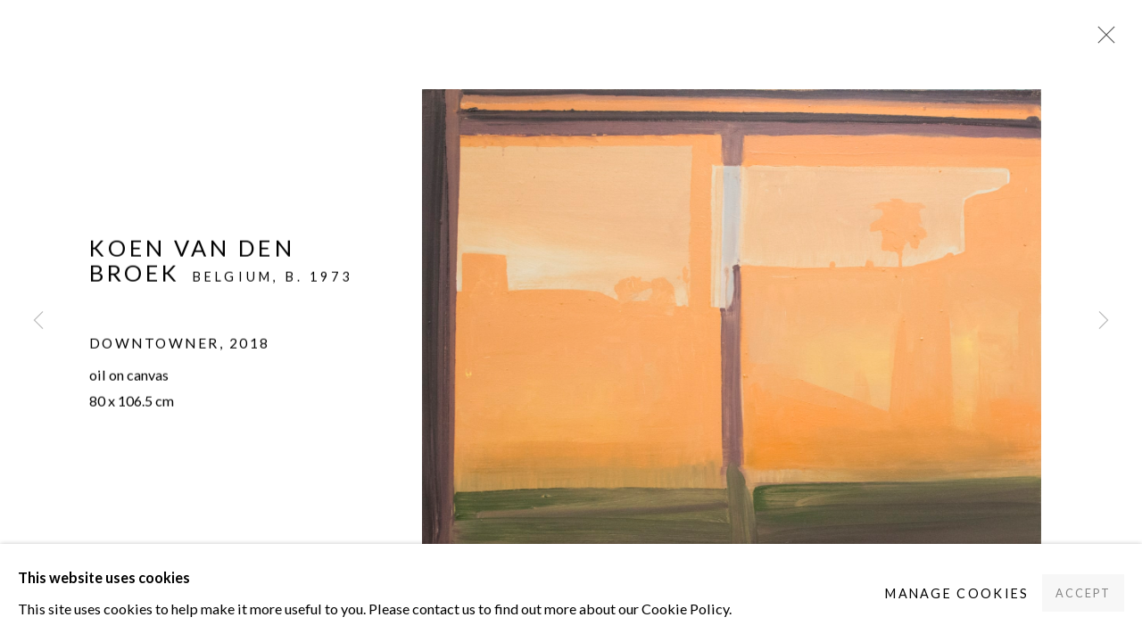

--- FILE ---
content_type: text/html; charset=utf-8
request_url: https://gallerybaton.com/exhibitions/65/works/artworks-10800-koen-van-den-broek-downtowner-2018/
body_size: 7755
content:



                        
    <!DOCTYPE html>
    <!-- Site by Artlogic - https://artlogic.net -->
    <html lang="en">
        <head>
            <meta charset="utf-8">
            <title>Koen van den Broek, Downtowner, 2018 | Gallery Baton</title>
        <meta property="og:site_name" content="Gallery Baton" />
        <meta property="og:title" content="Koen van den Broek, Downtowner, 2018" />
        <meta property="og:description" content="Koen van den Broek Downtowner, 2018 oil on canvas 80 x 106.5 cm" />
        <meta property="og:image" content="https://artlogic-res.cloudinary.com/w_1600,h_1600,c_limit,f_auto,fl_lossy,q_auto/artlogicstorage/gallerybaton/images/view/1b0d635e185baaf876b613233a8125f3j/gallerybaton-koen-van-den-broek-downtowner-2018.jpg" />
        <meta property="og:image:width" content="1600" />
        <meta property="og:image:height" content="1600" />
        <meta property="twitter:card" content="summary_large_image">
        <meta property="twitter:url" content="https://gallerybaton.com/exhibitions/65/works/artworks-10800-koen-van-den-broek-downtowner-2018/">
        <meta property="twitter:title" content="Koen van den Broek, Downtowner, 2018">
        <meta property="twitter:description" content="Koen van den Broek Downtowner, 2018 oil on canvas 80 x 106.5 cm">
        <meta property="twitter:text:description" content="Koen van den Broek Downtowner, 2018 oil on canvas 80 x 106.5 cm">
        <meta property="twitter:image" content="https://artlogic-res.cloudinary.com/w_1600,h_1600,c_limit,f_auto,fl_lossy,q_auto/artlogicstorage/gallerybaton/images/view/1b0d635e185baaf876b613233a8125f3j/gallerybaton-koen-van-den-broek-downtowner-2018.jpg">
        <link rel="canonical" href="https://gallerybaton.com/artworks/10800-koen-van-den-broek-downtowner-2018/" />
        <meta name="google" content="notranslate" />
            <meta name="description" content="Koen van den Broek Downtowner, 2018 oil on canvas 80 x 106.5 cm" />
            <meta name="publication_date" content="2021-02-18 06:40:57" />
            <meta name="generator" content="Artlogic CMS - https://artlogic.net" />
            
            <meta name="accessibility_version" content="1.1"/>
            
            
                <meta name="viewport" content="width=device-width, minimum-scale=0.5, initial-scale=1.0" />

            

<link rel="icon" href="/usr/images/preferences/1630038789.ico" type="image/x-icon" />
<link rel="shortcut icon" href="/usr/images/preferences/1630038789.ico" type="image/x-icon" />

<meta name="application-name" content="Gallery Baton"/>
<meta name="msapplication-TileColor" content="#ffffff"/>
            
            <link rel="alternate" hreflang="en" href="https://gallerybaton.com/exhibitions/65/works/artworks-10800-koen-van-den-broek-downtowner-2018/" />
<link rel="alternate" hreflang="ko" href="https://gallerybaton.com/ko/exhibitions/65/works/artworks-10800-koen-van-den-broek-downtowner-2018/" />
            
                <link rel="stylesheet" media="print" href="/lib/g/2.0/styles/print.css">
                <link rel="stylesheet" media="print" href="/styles/print.css">

            <script>
            (window.Promise && window.Array.prototype.find) || document.write('<script src="/lib/js/polyfill/polyfill_es6.min.js"><\/script>');
            </script>


            
		<link data-context="helper" rel="stylesheet" type="text/css" href="/lib/webfonts/font-awesome/font-awesome-4.6.3/css/font-awesome.min.css?c=27042050002205&g=a7412f1b221c628ca330241f81d52e57"/>
		<link data-context="helper" rel="stylesheet" type="text/css" href="/lib/archimedes/styles/archimedes-frontend-core.css?c=27042050002205&g=a7412f1b221c628ca330241f81d52e57"/>
		<link data-context="helper" rel="stylesheet" type="text/css" href="/lib/archimedes/styles/accessibility.css?c=27042050002205&g=a7412f1b221c628ca330241f81d52e57"/>
		<link data-context="helper" rel="stylesheet" type="text/css" href="/lib/jquery/1.12.4/plugins/jquery.archimedes-frontend-core-plugins-0.1.css?c=27042050002205&g=a7412f1b221c628ca330241f81d52e57"/>
		<link data-context="helper" rel="stylesheet" type="text/css" href="/lib/jquery/1.12.4/plugins/fancybox-2.1.3/jquery.fancybox.css?c=27042050002205&g=a7412f1b221c628ca330241f81d52e57"/>
		<link data-context="helper" rel="stylesheet" type="text/css" href="/lib/jquery/1.12.4/plugins/fancybox-2.1.3/jquery.fancybox.artlogic.css?c=27042050002205&g=a7412f1b221c628ca330241f81d52e57"/>
		<link data-context="helper" rel="stylesheet" type="text/css" href="/lib/jquery/1.12.4/plugins/slick-1.8.1/slick.css?c=27042050002205&g=a7412f1b221c628ca330241f81d52e57"/>
		<link data-context="helper" rel="stylesheet" type="text/css" href="/lib/jquery/plugins/roomview/1.0/jquery.roomview.1.0.css?c=27042050002205&g=a7412f1b221c628ca330241f81d52e57"/>
		<link data-context="helper" rel="stylesheet" type="text/css" href="/lib/jquery/plugins/pageload/1.1/jquery.pageload.1.1.css?c=27042050002205&g=a7412f1b221c628ca330241f81d52e57"/>
		<link data-context="helper" rel="stylesheet" type="text/css" href="/core/dynamic_base.css?c=27042050002205&g=a7412f1b221c628ca330241f81d52e57"/>
		<link data-context="helper" rel="stylesheet" type="text/css" href="/core/dynamic_main.css?c=27042050002205&g=a7412f1b221c628ca330241f81d52e57"/>
		<link data-context="helper" rel="stylesheet" type="text/css" href="/core/user_custom.css?c=27042050002205&g=a7412f1b221c628ca330241f81d52e57"/>
		<link data-context="helper" rel="stylesheet" type="text/css" href="/core/dynamic_responsive.css?c=27042050002205&g=a7412f1b221c628ca330241f81d52e57"/>
		<link data-context="helper" rel="stylesheet" type="text/css" href="/lib/webfonts/artlogic-site-icons/artlogic-site-icons-1.0/artlogic-site-icons.css?c=27042050002205&g=a7412f1b221c628ca330241f81d52e57"/>
		<link data-context="helper" rel="stylesheet" type="text/css" href="/lib/jquery/plugins/plyr/3.5.10/plyr.css?c=27042050002205&g=a7412f1b221c628ca330241f81d52e57"/>
		<link data-context="helper" rel="stylesheet" type="text/css" href="/lib/styles/fouc_prevention.css?c=27042050002205&g=a7412f1b221c628ca330241f81d52e57"/>
<!-- add crtical css to improve performance -->
		<script data-context="helper"  src="/lib/jquery/1.12.4/jquery-1.12.4.min.js?c=27042050002205&g=a7412f1b221c628ca330241f81d52e57"></script>
		<script data-context="helper" defer src="/lib/g/2.0/scripts/webpack_import_helpers.js?c=27042050002205&g=a7412f1b221c628ca330241f81d52e57"></script>
		<script data-context="helper" defer src="/lib/jquery/1.12.4/plugins/jquery.browser.min.js?c=27042050002205&g=a7412f1b221c628ca330241f81d52e57"></script>
		<script data-context="helper" defer src="/lib/jquery/1.12.4/plugins/jquery.easing.min.js?c=27042050002205&g=a7412f1b221c628ca330241f81d52e57"></script>
		<script data-context="helper" defer src="/lib/jquery/1.12.4/plugins/jquery.archimedes-frontend-core-plugins-0.1.js?c=27042050002205&g=a7412f1b221c628ca330241f81d52e57"></script>
		<script data-context="helper" defer src="/lib/jquery/1.12.4/plugins/jquery.fitvids.js?c=27042050002205&g=a7412f1b221c628ca330241f81d52e57"></script>
		<script data-context="helper" defer src="/core/dynamic.js?c=27042050002205&g=a7412f1b221c628ca330241f81d52e57"></script>
		<script data-context="helper" defer src="/lib/archimedes/scripts/archimedes-frontend-core.js?c=27042050002205&g=a7412f1b221c628ca330241f81d52e57"></script>
		<script data-context="helper" defer src="/lib/archimedes/scripts/archimedes-frontend-modules.js?c=27042050002205&g=a7412f1b221c628ca330241f81d52e57"></script>
		<script data-context="helper" type="module"  traceurOptions="--async-functions" src="/lib/g/2.0/scripts/galleries_js_loader__mjs.js?c=27042050002205&g=a7412f1b221c628ca330241f81d52e57"></script>
		<script data-context="helper" defer src="/lib/g/2.0/scripts/feature_panels.js?c=27042050002205&g=a7412f1b221c628ca330241f81d52e57"></script>
		<script data-context="helper" defer src="/lib/g/themes/aspect/2.0/scripts/script.js?c=27042050002205&g=a7412f1b221c628ca330241f81d52e57"></script>
		<script data-context="helper" defer src="/lib/archimedes/scripts/recaptcha.js?c=27042050002205&g=a7412f1b221c628ca330241f81d52e57"></script>
            
            

            
                


    <script>
        function get_cookie_preference(category) {
            result = false;
            try {
                var cookie_preferences = localStorage.getItem('cookie_preferences') || "";
                if (cookie_preferences) {
                    cookie_preferences = JSON.parse(cookie_preferences);
                    if (cookie_preferences.date) {
                        var expires_on = new Date(cookie_preferences.date);
                        expires_on.setDate(expires_on.getDate() + 365);
                        console.log('cookie preferences expire on', expires_on.toISOString());
                        var valid = expires_on > new Date();
                        if (valid && cookie_preferences.hasOwnProperty(category) && cookie_preferences[category]) {
                            result = true;
                        }
                    }
                }
            }
            catch(e) {
                console.warn('get_cookie_preference() failed');
                return result;
            }
            return result;
        }

        window.google_analytics_init = function(page){
            var collectConsent = true;
            var useConsentMode = false;
            var analyticsProperties = ['UA-168126417-17'];
            var analyticsCookieType = 'statistics';
            var disableGa = false;
            var sendToArtlogic = true;
            var artlogicProperties = {
                'UA': 'UA-157296318-1',
                'GA': 'G-GLQ6WNJKR5',
            };

            analyticsProperties = analyticsProperties.concat(Object.values(artlogicProperties));

            var uaAnalyticsProperties = analyticsProperties.filter((p) => p.startsWith('UA-'));
            var ga4AnalyticsProperties = analyticsProperties.filter((p) => p.startsWith('G-')).concat(analyticsProperties.filter((p) => p.startsWith('AW-')));

            if (collectConsent) {
                disableGa = !get_cookie_preference(analyticsCookieType);

                for (var i=0; i < analyticsProperties.length; i++){
                    var key = 'ga-disable-' + analyticsProperties[i];

                    window[key] = disableGa;
                }

                if (disableGa) {
                    if (document.cookie.length) {
                        var cookieList = document.cookie.split(/; */);

                        for (var i=0; i < cookieList.length; i++) {
                            var splitCookie = cookieList[i].split('='); //this.split('=');

                            if (splitCookie[0].indexOf('_ga') == 0 || splitCookie[0].indexOf('_gid') == 0 || splitCookie[0].indexOf('__utm') == 0) {
                                //h.deleteCookie(splitCookie[0]);
                                var domain = location.hostname;
                                var cookie_name = splitCookie[0];
                                document.cookie =
                                    cookie_name + "=" + ";path=/;domain="+domain+";expires=Thu, 01 Jan 1970 00:00:01 GMT";
                                // now delete the version without a subdomain
                                domain = domain.split('.');
                                domain.shift();
                                domain = domain.join('.');
                                document.cookie =
                                    cookie_name + "=" + ";path=/;domain="+domain+";expires=Thu, 01 Jan 1970 00:00:01 GMT";
                            }
                        }
                    }
                }
            }

            if (uaAnalyticsProperties.length) {
                (function(i,s,o,g,r,a,m){i['GoogleAnalyticsObject']=r;i[r]=i[r]||function(){
                (i[r].q=i[r].q||[]).push(arguments)},i[r].l=1*new Date();a=s.createElement(o),
                m=s.getElementsByTagName(o)[0];a.async=1;a.src=g;m.parentNode.insertBefore(a,m)
                })(window,document,'script','//www.google-analytics.com/analytics.js','ga');


                if (!disableGa) {
                    var anonymizeIps = false;

                    for (var i=0; i < uaAnalyticsProperties.length; i++) {
                        var propertyKey = '';

                        if (i > 0) {
                            propertyKey = 'tracker' + String(i + 1);
                        }

                        var createArgs = [
                            'create',
                            uaAnalyticsProperties[i],
                            'auto',
                        ];

                        if (propertyKey) {
                            createArgs.push({'name': propertyKey});
                        }

                        ga.apply(null, createArgs);

                        if (anonymizeIps) {
                            ga('set', 'anonymizeIp', true);
                        }

                        var pageViewArgs = [
                            propertyKey ? propertyKey + '.send' : 'send',
                            'pageview'
                        ]

                        if (page) {
                            pageViewArgs.push(page)
                        }

                        ga.apply(null, pageViewArgs);
                    }

                    if (sendToArtlogic) {
                        ga('create', 'UA-157296318-1', 'auto', {'name': 'artlogic_tracker'});

                        if (anonymizeIps) {
                            ga('set', 'anonymizeIp', true);
                        }

                        var pageViewArgs = [
                            'artlogic_tracker.send',
                            'pageview'
                        ]

                        if (page) {
                            pageViewArgs.push(page)
                        }

                        ga.apply(null, pageViewArgs);
                    }
                }
            }

            if (ga4AnalyticsProperties.length) {
                if (!disableGa || useConsentMode) {
                    (function(d, script) {
                        script = d.createElement('script');
                        script.type = 'text/javascript';
                        script.async = true;
                        script.src = 'https://www.googletagmanager.com/gtag/js?id=' + ga4AnalyticsProperties[0];
                        d.getElementsByTagName('head')[0].appendChild(script);
                    }(document));

                    window.dataLayer = window.dataLayer || [];
                    window.gtag = function (){dataLayer.push(arguments);}
                    window.gtag('js', new Date());

                    if (useConsentMode) {
                        gtag('consent', 'default', {
                            'ad_storage': 'denied',
                            'analytics_storage': 'denied',
                            'functionality_storage': 'denied',
                            'personalization_storage': 'denied',
                            'security': 'denied',
                        });

                        if (disableGa) {
                            // If this has previously been granted, it will need set back to denied (ie on cookie change)
                            gtag('consent', 'update', {
                                'analytics_storage': 'denied',
                            });
                        } else {
                            gtag('consent', 'update', {
                                'analytics_storage': 'granted',
                            });
                        }
                    }

                    for (var i=0; i < ga4AnalyticsProperties.length; i++) {
                        window.gtag('config', ga4AnalyticsProperties[i]);
                    }

                }
            }
        }

        var waitForPageLoad = true;

        if (waitForPageLoad) {
            window.addEventListener('load', function() {
                window.google_analytics_init();
                window.archimedes.archimedes_core.analytics.init();
            });
        } else {
            window.google_analytics_init();
        }
    </script>

            
            
            
            <noscript> 
                <style>
                    body {
                        opacity: 1 !important;
                    }
                </style>
            </noscript>
        </head>
        
        
        
        <body class="section-exhibitions page-exhibitions site-responsive responsive-top-size-1023 responsive-nav-slide-nav responsive-nav-side-position-fullscreen responsive-layout-forced-lists responsive-layout-forced-image-lists responsive-layout-forced-tile-lists analytics-track-all-links site-lib-version-2-0 scroll_sub_nav_enabled responsive_src_image_sizing hero_heading_title_position_overlay page-param-works page-param-65 page-param-id-65 page-param-artworks-10800-koen-van-den-broek-downtowner-2018 page-param-type-section page-param-type-exhibition_id page-param-type-object_id  layout-fixed-header site-type-template pageload-splash-pause pageload-ajax-navigation-active layout-animation-enabled layout-lazyload-enabled prevent_user_image_save" data-viewport-width="1024" data-site-name="artlogicwebsite0072" data-connected-db-name="gallerybaton" data-pathname="/exhibitions/65/works/artworks-10800-koen-van-den-broek-downtowner-2018/"
    style="opacity: 0;"

>
            <script>document.getElementsByTagName('body')[0].className+=' browser-js-enabled';</script>
            


            
            






        <div id="responsive_slide_nav_content_wrapper">

    <div id="container">

        
    


    <div class="header-fixed-wrapper header-fixed-wrapper-no-follow">
    <header id="header" class="clearwithin header_fixed header_fixed_no_follow header_transparent header_hide_border   header_layout_left">
        <div class="inner clearwithin">

            


<div id="logo" class=" user-custom-logo-image auto_brightness_disabled"><a href="/">Gallery Baton</a><span class="logo-variant-light"></span><span class="logo-variant-dark"></span></div>


            
                <div id="skiplink-container">
                    <div>
                        <a href="#main_content" class="skiplink">Skip to main content</a>
                    </div>
                </div>
            
        
            <div class="header-ui-wrapper">

                    <div id="responsive_slide_nav_wrapper" class="mobile_menu_align_center" data-nav-items-animation-delay>
                        <div id="responsive_slide_nav_wrapper_inner" data-responsive-top-size=1023>
                        
                            <nav id="top_nav" aria-label="Main site" class="navigation noprint clearwithin">
                                
<div id="top_nav_reveal" class="hidden"><ul><li><a href="#" role="button" aria-label="Close">Menu</a></li></ul></div>

        <ul class="topnav">
		<li class="topnav-filepath-artists topnav-label-artists topnav-id-25"><a href="/artists/" aria-label="Link to Gallery Baton Artists page">Artists</a></li>
		<li class="topnav-filepath-exhibitions topnav-label-exhibitions topnav-id-30 active"><a href="/exhibitions/" aria-label="Link to Gallery Baton Exhibitions page (current nav item)">Exhibitions</a></li>
		<li class="topnav-filepath-art-fairs topnav-label-fairs topnav-id-28"><a href="/art-fairs/" aria-label="Link to Gallery Baton Fairs page">Fairs</a></li>
		<li class="topnav-filepath-news topnav-label-news topnav-id-29"><a href="/news/" aria-label="Link to Gallery Baton News page">News</a></li>
		<li class="topnav-filepath-projects topnav-label-projects topnav-id-23"><a href="/projects/" aria-label="Link to Gallery Baton Projects page">Projects</a></li>
		<li class="topnav-filepath-contact topnav-label-about topnav-id-20 last"><a href="/contact/" aria-label="Link to Gallery Baton About page">About</a></li>
	</ul>


                                
                                

    <div id="topnav_translations" class="navigation noprint clearwithin">
        <ul>
            
            <li  class="lang_nav_en active"  data-language="en"><a aria-label="Translate site to EN (English)" href="/exhibitions/65/works/artworks-10800-koen-van-den-broek-downtowner-2018/" class="no_proxy_dir_rewrite">EN</a></li>
                
                <li  class="lang_nav_ko "   data-language="en"><a aria-label="Translate site to KO (Korean)" href="/ko/exhibitions/65/works/artworks-10800-koen-van-den-broek-downtowner-2018/" class="no_proxy_dir_rewrite">KO</a></li>
        </ul>
    </div>


                                
                                    <div id="topnav_search" class="header_quick_search noprint">
                                        <form method="get" action="/search/" id="topnav_search_form">
                                            <input id="topnav_search_field" type="text" class="header_quicksearch_field inputField" aria-label="Search" data-default-value="Search" value="" name="search" />
                                                <a href="javascript:void(0)" id="topnav_search_btn" class="header_quicksearch_btn link" aria-label="Submit search" role="button"><i class="quicksearch-icon"></i></a>
                                            <input type="submit" class="nojsSubmit" aria-label="Submit search" value="Go" style="display: none;" />
                                        </form>
                                    </div>
                            </nav>
                        
                        </div>
                    </div>
                

                <div class="header-icons-wrapper ">
                    
                    
                        <div id="header_quick_search" class="header_quick_search noprint header_quick_search_reveal">
                            <form method="get" action="/search/" id="header_quicksearch_form">
                                <input id="header_quicksearch_field" type="text" class="header_quicksearch_field inputField" aria-label="Submit" data-default-value="Search" value="" name="search" placeholder="Search" />
                                <a href="javascript:void(0)" id="header_quicksearch_btn" class="header_quicksearch_btn link" aria-label="Submit search"><i class="quicksearch-icon"></i></a>
                                <input type="submit" class="nojsSubmit" value="Go" aria-label="Submit search" style="display: none;" />
                            </form>
                        </div>


                    
     
                        <div id="slide_nav_reveal" tabindex="0" role="button">Menu</div>
                </div>
                
                

                

    <div id="translations_nav" class="navigation noprint clearwithin">
        <ul>
            
            <li  class="lang_nav_en active"  data-language="en"><a aria-label="Translate site to EN (English)" href="/exhibitions/65/works/artworks-10800-koen-van-den-broek-downtowner-2018/" class="no_proxy_dir_rewrite">EN</a></li>
                
                <li  class="lang_nav_ko "   data-language="en"><a aria-label="Translate site to KO (Korean)" href="/ko/exhibitions/65/works/artworks-10800-koen-van-den-broek-downtowner-2018/" class="no_proxy_dir_rewrite">KO</a></li>
        </ul>
    </div>


                

                
            </div>
        </div>
        



    </header>
    </div>



        
            





        <div id="main_content" role="main" class="clearwithin">
            <!--contentstart-->
            










    <div class="exhibition">
        






<div class="subsection-exhibition-detail-page subsection-wrapper-works-object record-content-selected-artists record-content-has-section-installation_shots record-content-has-section-works record-content-has-section-press_release record-content-has-section-press_release_text record-content-has-section-artist_page  " 
     data-search-record-type="exhibitions" data-search-record-id="65">


    


        <div class="exhibition-header heading_wrapper clearwithin ">
            
        <a href="/exhibitions/65-koen-van-den-broek-a-glowing-day/" >
                <h1 class="has_subtitle"><span class="h1_heading">Koen van den Broek</span><span class="separator">: </span> <span class="h1_subtitle">A Glowing Day</span></h1>
            </a>

            
            
                <div id="exhibition-status-past" class="hidden">
                    Past exhibition
                </div>

                <div class="subtitle has_subnav">

                    <span class="subtitle_date">20 March - 4 May 2018</span>


                </div>

                





                






        </div>


    


    <div id="content" class="content_alt clearwithin">



                    

    <div class="subsection-works">
                

                    










<div class="artwork_detail_wrapper site-popup-enabled-content"
     data-pageload-popup-fallback-close-path="/exhibitions/65/works/">

    <div id="image_gallery" 
         class="clearwithin record-layout-standard artwork image_gallery_has_caption" 
         
         data-search-record-type="artworks" data-search-record-id="10800"
    >

            <div class="draginner">
            <div id="image_container_wrapper">
        
        <div id="image_container"
             class=" "
             data-record-type="artwork">


                    
                        

                            
                            <div class="item">
                                <span class="image" data-width="3296" data-height="2471">

                                    <img src="[data-uri]"

                                         data-src="https://artlogic-res.cloudinary.com/w_1600,h_1600,c_limit,f_auto,fl_lossy,q_auto/artlogicstorage/gallerybaton/images/view/1b0d635e185baaf876b613233a8125f3j/gallerybaton-koen-van-den-broek-downtowner-2018.jpg"

                                         alt="Koen van den Broek, Downtowner, 2018"

                                         class=""
                                         />

                                    </span>

                            </span>
                            </div>


        </div>
            </div>

        <div id="content_module" class="clearwithin">

                <div class="artwork_details_wrapper clearwithin  ">



                    

                        <h1 class="artist">
                                <a href="/artists/37-koen-van-den-broek/">Koen van den Broek</a>
                                <span id="artist_years"><span class="nationality">Belgium, </span>b. 1973</span>
                        </h1>


                            <div class="subtitle">
                                <span class="title">Downtowner</span><span class="comma">, </span><span class="year">2018</span>
                            </div>


                                    <div class="detail_view_module detail_view_module_artwork_caption prose">
                                        <div class="medium">oil on canvas</div><div class="dimensions">80 x 106.5 cm</div>
                                    </div>

















                    <!--excludeindexstart-->
                    <div class="clear"></div>
                    


                    <div class="visualisation-tools horizontal-view">




                    </div>
                    <!--excludeindexend-->



                        



                <div id="artwork_description_2" class="hidden" tabindex=-1>
                    <div class="detail_view_module prose">
                    </div>





                </div>



























                            <!--excludeindexstart-->

                            





                        
        <div class="page_stats pagination_controls" id="page_stats_0">
            <div class="ps_links">
                    <div class="ps_item pagination_controls_prev"><a href="/exhibitions/65/works/artworks-10790-koen-van-den-broek-breugel-landscape-2017/"
                                                                     class="ps_link ps_previous focustrap-ignore">Previous</a>
                    </div>
                <div class="ps_item sep">|</div>
                    <div class="ps_item pagination_controls_next"><a href="/exhibitions/65/works/artworks-10797-koen-van-den-broek-rear-window-2017/"
                                                                     class="ps_link ps_next focustrap-ignore">Next</a>
                    </div>
            </div>
            <div class="ps_pages">
                <div class="ps_pages_indented">
                    <div class="ps_page_number">10&nbsp;</div>
                    <div class="left">of
                        &nbsp;12</div>
                </div>
            </div>
            <div class="clear"></div>
        </div>


                            <!--excludeindexend-->



                </div>
        </div>



        
    

            </div>
            <div class="draginner_loader loader_basic"></div>
</div>






    </div>




        


        
            <div class="back_to_link">
                <div class="divider inner"></div>
                <div class="link"><a href="/exhibitions/">Back to exhibitions</a></div>
            </div>

        


    </div>

    


</div>


    </div>


            <!--contentend-->
        </div>

        


            
                

























<div id="footer" role="contentinfo" class=" advanced_footer">
    <div class="inner">
                <div class="advanced_footer_item clearwithin">
                    
        <div id="contact_info">
                <p> </p>
<p> </p>
        </div>

                </div>
            
            <div class="advanced_footer_item advanced_footer_item_1">
                <p>GALLERY BATON</p>
            </div>
            <div class="advanced_footer_item advanced_footer_item_2">
                <p>116, Dokseodang-ro, Yongsan-gu, Seoul, Korea (04420)</p>
<p>Opening Hours: Tue - Sat, 10am - 6pm</p>
            </div>
            <div class="advanced_footer_item advanced_footer_item_3">
                <p>T +82 2 597 5701  F +82 2 597 5705</p>
<p>info@gallerybaton.com</p>
            </div>

            
    
        <div id="social_links" class="clearwithin">
            <div id="facebook" class="social_links_item"><a href="https://www.facebook.com/gallerybatonofficial" class=""><span class="social_media_icon facebook"></span>Facebook<span class="screen-reader-only">, opens in a new tab.</span></a></div><div id="youtube" class="social_links_item"><a href="https://www.youtube.com/channel/UCVaTlnfiWtX65k_1l23pRlw" class=""><span class="social_media_icon youtube"></span>Youtube<span class="screen-reader-only">, opens in a new tab.</span></a></div><div id="instagram" class="social_links_item"><a href="https://www.instagram.com/gallerybaton" class=""><span class="social_media_icon instagram"></span>Instagram<span class="screen-reader-only">, opens in a new tab.</span></a></div><div id="mailinglist" class="social_links_item"><a href="/mailing-list/" class=""><span class="social_media_icon mailinglist"></span>Join the mailing list</a></div>
        </div>

            <div class="clear"></div>
            
    <div class="copyright">
            
    <div class="small-links-container">
            <div class="privacy-policy"><a href="/privacy-policy/">Privacy Policy</a></div>
            <div class="cookie_notification_preferences"><a href="javascript:void(0)" role="button" class="link-no-ajax">Manage cookies</a></div>



    </div>

        <div id="copyright" class="noprint">
            <div class="copyright-text">
                    Copyright © 2026 Gallery Baton.
            </div>
                
        
        <div id="artlogic" class="noprint"><a href="https://artlogic.net/" target="_blank" rel="noopener noreferrer">
                Site by Artlogic
        </a></div>

        </div>
        
    </div>

        <div class="clear"></div>
    </div>
</div>
        <div class="clear"></div>

            <div id="cookie_notification" role="region" aria-label="Cookie banner" data-mode="consent" data-cookie-notification-settings="">
    <div class="inner">
        <div id="cookie_notification_message" class="prose">
                <p><strong>This website uses cookies</strong><br>This site uses cookies to help make it more useful to you. Please contact us to find out more about our Cookie Policy.</p>
        </div>
        <div id="cookie_notification_preferences" class="link"><a href="javascript:;" role="button">Manage cookies</a></div>
        <div id="cookie_notification_accept" class="button"><a href="javascript:;" role="button">Accept</a></div>

    </div>
</div>
    <div id="manage_cookie_preferences_popup_container">
        <div id="manage_cookie_preferences_popup_overlay"></div>
        <div id="manage_cookie_preferences_popup_inner">
            <div id="manage_cookie_preferences_popup_box" role="dialog" aria-modal="true" aria-label="Cookie preferences">
                <div id="manage_cookie_preferences_close_popup_link" class="close">
                    <a href="javascript:;" role="button" aria-label="close">
                        <svg width="20px" height="20px" viewBox="0 0 488 488" version="1.1" xmlns="http://www.w3.org/2000/svg" xmlns:xlink="http://www.w3.org/1999/xlink" aria-hidden="true">
                            <g id="Page-1" stroke="none" stroke-width="1" fill="none" fill-rule="evenodd">
                                <g id="close" fill="#5D5D5D" fill-rule="nonzero">
                                    <polygon id="Path" points="488 468 468 488 244 264 20 488 0 468 224 244 0 20 20 0 244 224 468 0 488 20 264 244"></polygon>
                                </g>
                            </g>
                        </svg>
                    </a>
                </div>
                <h2>Cookie preferences</h2>
                    <p>Check the boxes for the cookie categories you allow our site to use</p>
                
                <div id="manage_cookie_preferences_form_wrapper">
                    <div class="form form_style_simplified">

                        <form id="cookie_preferences_form">
                            <fieldset>
                                <legend class="visually-hidden">Cookie options</legend>
                                <div>
                                    <label><input type="checkbox" name="essential" disabled checked value="1"> Strictly necessary</label>
                                    <div class="note">Required for the website to function and cannot be disabled.</div>
                                </div>
                                <div>
                                    <label><input type="checkbox" name="functionality"  value="1"> Preferences and functionality</label>
                                    <div class="note">Improve your experience on the website by storing choices you make about how it should function.</div>
                                </div>
                                <div>
                                    <label><input type="checkbox" name="statistics"  value="1"> Statistics</label>
                                    <div class="note">Allow us to collect anonymous usage data in order to improve the experience on our website.</div>
                                </div>
                                <div>
                                    <label><input type="checkbox" name="marketing"  value="1"> Marketing</label>
                                    <div class="note">Allow us to identify our visitors so that we can offer personalised, targeted marketing.</div>
                                </div>
                            </fieldset>
                            
                            <div class="button">
                                <a href="javascript:;" id="cookie_preferences_form_submit" role="button">Save preferences</a>
                            </div>
                        </form>

                    </div>
                </div>
            </div>
        </div>
    </div>

        






    </div>

        </div>




            
            
                





            
            
        <!-- sentry-verification-string -->
    <!--  -->
</body>
    </html>




--- FILE ---
content_type: text/css; charset=utf-8
request_url: https://gallerybaton.com/core/dynamic_base.css?c=27042050002205&g=a7412f1b221c628ca330241f81d52e57
body_size: 96
content:



    
	/* Gallery core base.css */

	@import url(/lib/g/2.0/styles/base.css?c=27042050002205&g=a7412f1b221c628ca330241f81d52e57);


	/* Theme base.css (gallery template websites) */

	@import url(/lib/g/themes/aspect/2.0/styles/base.css?c=27042050002205&g=a7412f1b221c628ca330241f81d52e57);


/* Local site base.css */

    @import url(/styles/base.css?c=27042050002205&g=a7412f1b221c628ca330241f81d52e57);

    @import url(/core/user_custom.css?c=27042050002205&g=a7412f1b221c628ca330241f81d52e57);


--- FILE ---
content_type: text/css; charset=utf-8
request_url: https://gallerybaton.com/core/dynamic_main.css?c=27042050002205&g=a7412f1b221c628ca330241f81d52e57
body_size: 95
content:



	/* Core layout styles */
	@import url(/lib/g/2.0/styles/layout.css?c=27042050002205&g=a7412f1b221c628ca330241f81d52e57);
	
	

		/* Theme main.css (gallery template websites) */
		@import url(/lib/g/themes/aspect/2.0/styles/layout.css?c=27042050002205&g=a7412f1b221c628ca330241f81d52e57);
	
	/* Theme preset */
		
	
	

/* Website main.css */
	@import url(/styles/main.css?c=27042050002205&g=a7412f1b221c628ca330241f81d52e57);







--- FILE ---
content_type: text/css; charset=utf-8
request_url: https://gallerybaton.com/core/user_custom.css?c=27042050002205&g=a7412f1b221c628ca330241f81d52e57
body_size: 6324
content:




    
/* CSS imports ------------------- */


        
            /* Forced mobile nav on all sizes ------------------- */
            @import url('/lib/g/2.0/styles/responsive_topnav.css') screen and (max-width: 1023px);
        
                @import url('/lib/g/themes/aspect/2.0/styles/responsive_topnav.css') screen and (max-width: 1023px);
            

    
    /* Font imports ------------------- */

        @import url(https://fonts.googleapis.com/css2?display=swap&family=Lato:wght@400;700);
    
    

        
    /* Background colour --------------*/





    


    #header.header_transparent .dropdown-mask {
        background-color: transparent !important;
    }
    

    
    
    
        .button,
        .full-width.store_item.store_item_dynamic_status.clearwithin>.store_item_controls>.buy_now_store_item_add_container>button.store_item_add_to_cart {
            background: #f7f7f7;
        }

    


/* Fonts----------------------------- */

    /* Main body font ------------------- */
        body,
        input, select, textarea {
                font-family: 'Lato', Sans-Serif;
                

                    font-style: normal;

                    font-weight: 400;
        }

    /* Heading and emphasis font ------------------- */
        #logo a, #footer,
        #home_splash .content,
        .navigation ul li a,
        .link, .link a, .page_stats,
        .subheading span,
        .subheading, .subtitle, .poster, .date, .price,
        #hero_heading,
        #hero_header .title, #hero_header .subtitle,
        h1, h2, h3, h4, h5, h6,
        .fullscreen_slideshow .hero_splash_text,
        .records_list ul li .content .title, 
        .records_list ul li .content .artist,
        #cover_page_slideshow_pager,
        #mc_embed_signup input.button,
        .countdown_clock,
        #artists-browser .artists-browser-label,
        .artists-browser .artists-browser-label {
                font-family: 'Lato', Sans-Serif;
                

                    font-weight: 400;

                    font-style: normal;
        }


    /* Navigation font ------------------- */


        #top_nav.navigation ul li a,
        #top_nav #full_nav .dropdown-btn {
                font-family: 'Lato', Sans-Serif;
                

                    font-style: normal;

                    font-weight: 400;
        }

    
    /* User custom html-font sizing ------------------- */
    
      
        html {
            font-size: 11.5px;
        }
    
    
    /* Title - Heading spacing and transform ------------------- */
        
        
        
        
        
        h1, h2, h3, h4, h5, h6, #hero_header .title, .fullscreen_slideshow .hero_splash_text,
        #logo a,
        .navigation ul li a,
        #slide_nav_reveal,
        #header_quick_search .inputField,
        #header_quick_search input,
        #header_quick_search select,
        #header_quick_search textarea,
        #header_quick_search #header_quicksearch_btn,
        #footer #artlogic,
        #footer #copyright,
        #footer #copyright .copyright-text,
        #footer .small-links-container,
        .page-artists h1 #artist_years,
        .page-artists h1 .artist_years,
        .event-details-wrapper .event-details span,
        .subsection-press .records_list .content .link a,
        .section-press .records_list .content .link a,
        #store_cart_widget,
        .fullscreen_slideshow .hero_splash_text,
        .fullscreen_slideshow .hero_splash_text .title,
        .fullscreen_slideshow ul li .content h2,
        .fullscreen_slideshow ul li .content h2 a,
        .fullscreen_slideshow ul li .content h2 a:visited,
        .fullscreen_slideshow ul li .content h2 a .separator,
        .fullscreen_slideshow ul li .content h2 a .h1_subtitle,
        #image_gallery #content_module h3,
        .records_list .content h2,
        .records_list .content .subtitle,
        .records_list .content .date,
        .records_list .content .location ,
        .records_list ul li .content .title,
        .records_list ul li .content .artist,
        .feature_panels .panel_image_text_adjacent .content h2,
        .feature_list ul li .content h2,
        .feature_list ul li .content .subtitle,
        .feature_list ul li .content .date,
        .feature_list ul li .content .location,
        .full_list ul li .content h2,
        .full_list ul li .content .subtitle,
        .full_list ul li .content .date,
        .records_list.detail_expand_grid .expander_detail #image_gallery #content_module .subtitle,
        .link,
        .button,
        .simple_list ul li,
        #social_links_list ul li,
        .page_stats .ps_item,
        .page_stats .ps_pages,
        #protected_path_login #container h1,
        #protected_path_login #container label,
        .subheading,
        .poster,
        .subtitle,
        .h1_subtitle,
        .location ,
        .date,
        .price,
        #fancybox-title-main .artist strong,
        #mc_embed_signup input.button,
        #home_splash .content,
        #hero_header .subtitle,
        .feature_panels .panel_hero .hero_heading .subtitle,
        #hero_header .inner,
        .feature_panels .panel_hero .hero_heading > h2,
        .feature_panels .panel_hero .hero_heading > a > h2,
        #cover_page_slideshow_pager,
        #artists-browser,
        .artists-browser ,
        .exhibition-header .h1_subtitle,
        #top_nav #full_nav .has_dropdown_items .dropdown-btn,
        #top_nav #full_nav .has_dropdown_items_mobile .dropdown-btn{
        }

/* Text colours----------------------------- */


    /* Heading and emphasis text colour ------------------- */

    /* Colour #000000 */
        h1, h1 a, h1 a:visited,
        h2, h2 a, h2 a:visited,
        h3, h3 a, h3 a:visited,
        h4, h4 a, h4 a:visited,
        h5, h5 a, h5 a:visited,
        h6, h6 a, h6 a:visited,
        .feature_panels .records_list.image_list ul li h2,
        .page-artists #artist_list ul li h2,
        .page-artists .artist_list ul li h2,
        .records_list .content h2,
        .records_list ul li h2 a,
        .feature_list ul li .content h2,
        .related_items_panel h3,
        .navigation ul li a:hover,
        .navigation ul li.active a:hover,
        .navigation ul li.active a, .navigation ul li.active a:visited,
        .records_list ul li .content .artist,
        .records_list ul li .content .title_and_year,
        .records_list ul li .content .title,
        #cover_page_slideshow_pager,
        #image_gallery #content_module h3 {
            color: #000000;
        }

        blockquote {
            border-left: 1px solid #000000;
        }


    /* Subheading and secondary emphasis text colour ------------------- */

        input, select, textarea,
        .navigation ul li a, .navigation ul li a:visited,
        .records_list .content .description,
        .records_list ul li .content .description,
        .heading_wrapper h1 .h1_subtitle, .h1_subtitle,
        .subheading, .subtitle, 
        .records_list .content .subtitle,
        .feature_list ul li .content .subtitle,
        .records_list .content .date,
        .records_list .content .location,
        .section-publications .records_list .content .description,
        .image_list ul li .content .title,
        .flow_list ul li .content .title,
        .page_stats .ps_pages, .page_stats .ps_item,
        .price, .date, .location,
        .poster, .subtitle,
        .records_list ul li a:not(.website_contact_form):not(.buy_enquire_detail_link),
        .records_list ul li a:not(.website_contact_form):not(.buy_enquire_detail_link):visited,
        #image_gallery #content_module .detail_view_module,
        .image_list ul li .content,
        .flow_list ul li .content,
        .tile_list ul li .content,
        .tile_list ul li .content .title,
        #shopping_cart_information td.sc_cell_item .details,
        #sc_total_price_container .order_total_wrapper,
        #footer, #footer a:not(.submit_button), #footer a:visited:not(.submit_button),
        .page-artworks #image_gallery .subtitle, 
        .page-artworks .image_list ul li .content,
        .records_list ul li .signed_and_dated,
        .records_list ul li .dimensions,
        .records_list ul li .medium,
        .records_list ul li .read_more_label,
        .records_list ul li .series,
        #artists-browser,
        .artists-browser ,
        .buy_now_enquire>.enquire_button_container.clearwithin > .button > a{
            color: #000000;
        }
        .page_stats .disabled, .ps_item.disabled {
            color: #000000;
            opacity: 0.5;
        }

    /* Body/main text colour ------------------- */

        body,
        a, a:visited, a:hover,
        #social_sharing_links.popup_vertical ul li.social_links_item a,
        #social_sharing_links.popup_vertical ul li.social_links_item a:visited,
        .social_sharing_links.popup_vertical ul li.social_links_item a,
        .social_sharing_links.popup_vertical ul li.social_links_item a:visited,
        .page-artists .subsection-works #image_gallery .subtitle,
        .page_stats .ps_item a, .page_stats .ps_item a:visited,
        .page-artworks #image_gallery .subtitle,
        .fancybox-skin,
        div.arprompt,
        .records_list .content,
        div.arprompt .arpromptmessage,
        .fancybox-type-image .fancybox-close::after, .fancybox-type-image .fancybox-prev span:after, .fancybox-type-image .fancybox-next span:after,
        .store_items_condensed .store_item_add_to_cart span, .store_items_condensed .store_item_add_to_cart.button span,
        .store_items_standard .store_item_remove_container .store_item_remove_from_cart:after,
        .subsection-store-products-record .store_item_remove_container .store_item_remove_from_cart:after,
        #sc_checkout_container #sc_checkout_payment_form .form_row .inputField,
        #sc_checkout_container #sc_checkout_payment_form .form_row input,
        .filters_panel .fp-module input[type=checkbox]+label, .filters_panel .fp-module .slider_label {
            color: #000000;
        }
        #privacy_policy_form_msg {
           color: #000000;
           opacity: 0.5;
        }


    /* Link text color ------------------- */

        .link, 
        .link:hover,
        .link span,
        .link span:hover,
        .link a,
        .link a:hover,
        .link a:visited,
        #mc_embed_signup input.button,
        .simple_list ul li a,
        a.external {
            color: #000000;
        }
    

    /* Header layout ------------------- */

    
    
    

    /* Dynamically created grid layout css ------------------- */
    


 /* artfairs - image_list-------------------------------------- */

@media screen and (min-width:1023px) {.records_list.grid_dynamic_layout_artfairs:not(.feature_list) > ul > li { width:25.0% }}

                            
                                .records_list.grid_dynamic_layout_artfairs ul li img { object-fit: cover; width: 100%; height: 100%; }

                                .records_list.grid_dynamic_layout_artfairs ul li .image > span.objectfit-fallback-bg { background-size:cover; }

                                .records_list.grid_dynamic_layout_artfairs ul li .image > span > a { height: 100%; }

                                .browser-msie .records_list.grid_dynamic_layout_artfairs ul li img { font-family:object-fit; }

                                .browser-msie .records_list.grid_dynamic_layout_artfairs ul li img:first-letter { font-family:object-fit; }

                            
                                    .records_list.grid_dynamic_layout_artfairs ul li .image::after { padding-top:100.0%; }

                                @media screen and (min-width:1023px) {

                                .records_list.grid_dynamic_layout_artfairs > ul { margin-right: -100px; }

                                .records_list.grid_dynamic_layout_artfairs > ul > li { padding-right: 100px; }

                                }
                            


 /* instagram - image_list-------------------------------------- */

@media screen and (min-width:1023px) {.records_list.grid_dynamic_layout_instagram:not(.feature_list) > ul > li { width:33.33% }}

                            
                            .records_list.feature_list.grid_dynamic_layout_instagram:not(.grid_dynamic_layout_exhibitions_featured) ul li .image::after { display:none; }

                            .records_list.feature_list.grid_dynamic_layout_instagram:not(.grid_dynamic_layout_exhibitions_featured) ul li .image > span { display:block; position: static }

                        
                            .records_list.grid_dynamic_layout_instagram ul li .image > span.objectfit-fallback-bg { background-size:contain; }

                        .records_list.grid_dynamic_layout_instagram ul li .image > span { -webkit-justify-content:center; justify-content: center; -webkit-align-items:center; -ms-flex-align: center; align-items: center; }

                                
                                    .records_list.grid_dynamic_layout_instagram ul li .image::after { padding-top:100.0%; }

                                @media screen and (min-width:1023px) {

                                .records_list.grid_dynamic_layout_instagram > ul { margin-right: -100px; }

                                .records_list.grid_dynamic_layout_instagram > ul > li { padding-right: 100px; }

                                }
                            


 /* artworks - image_list-------------------------------------- */

@media screen and (min-width:1023px) {.records_list.grid_dynamic_layout_artworks:not(.feature_list) > ul > li { width:50.0% }}

                            
                            .records_list.feature_list.grid_dynamic_layout_artworks:not(.grid_dynamic_layout_exhibitions_featured) ul li .image::after { display:none; }

                            .records_list.feature_list.grid_dynamic_layout_artworks:not(.grid_dynamic_layout_exhibitions_featured) ul li .image > span { display:block; position: static }

                        
                            .records_list.grid_dynamic_layout_artworks ul li .image > span.objectfit-fallback-bg { background-size:contain; }

                        .records_list.grid_dynamic_layout_artworks ul li .image > span { -webkit-justify-content:center; justify-content: center; -webkit-align-items:center; -ms-flex-align: center; align-items: center; }

                                
                                    .records_list.grid_dynamic_layout_artworks ul li .image::after { padding-top:100.0%; }

                                @media screen and (min-width:1023px) {

                                .records_list.grid_dynamic_layout_artworks > ul { margin-right: -100px; }

                                .records_list.grid_dynamic_layout_artworks > ul > li { padding-right: 100px; }

                                }
                            


 /* default image grid - image_list-------------------------------------- */

@media screen and (min-width:1023px) {.records_list.grid_dynamic_layout_default_image_grid:not(.feature_list) > ul > li { width:33.33% }}

                            
                            .records_list.feature_list.grid_dynamic_layout_default_image_grid:not(.grid_dynamic_layout_exhibitions_featured) ul li .image::after { display:none; }

                            .records_list.feature_list.grid_dynamic_layout_default_image_grid:not(.grid_dynamic_layout_exhibitions_featured) ul li .image > span { display:block; position: static }

                        
                            .records_list.grid_dynamic_layout_default_image_grid ul li .image > span.objectfit-fallback-bg { background-size:contain; }

                        .records_list.grid_dynamic_layout_default_image_grid ul li .image > span { -webkit-justify-content:center; justify-content: center; -webkit-align-items:center; -ms-flex-align: center; align-items: center; }

                                
                                    .records_list.grid_dynamic_layout_default_image_grid ul li .image::after { padding-top:100.0%; }

                                @media screen and (min-width:1023px) {

                                .records_list.grid_dynamic_layout_default_image_grid > ul { margin-right: -100px; }

                                .records_list.grid_dynamic_layout_default_image_grid > ul > li { padding-right: 100px; }

                                }
                            


 /* video - feature_list-------------------------------------- */

@media screen and (min-width:1023px) {.records_list.feature_list.grid_dynamic_layout_video ul { width:100%;}}

                            
                            .records_list.feature_list.grid_dynamic_layout_video:not(.grid_dynamic_layout_exhibitions_featured) ul li .image::after { display:none; }

                            .records_list.feature_list.grid_dynamic_layout_video:not(.grid_dynamic_layout_exhibitions_featured) ul li .image > span { display:block; position: static }

                        
                            .records_list.grid_dynamic_layout_video ul li .image > span.objectfit-fallback-bg { background-size:contain; }

                        .records_list.grid_dynamic_layout_video ul li .image > span { -webkit-justify-content:center; justify-content: center; -webkit-align-items:center; -ms-flex-align: center; align-items: center; }

                                
                                    .records_list.grid_dynamic_layout_video ul li .image::after { padding-top:66.6666666667%; }

                                @media screen and (min-width:1023px) {

                                .records_list.grid_dynamic_layout_video > ul { margin-right: -100px; }

                                .records_list.grid_dynamic_layout_video > ul > li { padding-right: 100px; }

                                }
                            


 /* default grid - image_list-------------------------------------- */

@media screen and (min-width:1023px) {.records_list.grid_dynamic_layout_default_grid:not(.feature_list) > ul > li { width:33.33% }}

                            
                                .records_list.grid_dynamic_layout_default_grid ul li img { object-fit: cover; width: 100%; height: 100%; }

                                .records_list.grid_dynamic_layout_default_grid ul li .image > span.objectfit-fallback-bg { background-size:cover; }

                                .records_list.grid_dynamic_layout_default_grid ul li .image > span > a { height: 100%; }

                                .browser-msie .records_list.grid_dynamic_layout_default_grid ul li img { font-family:object-fit; }

                                .browser-msie .records_list.grid_dynamic_layout_default_grid ul li img:first-letter { font-family:object-fit; }

                            
                                    .records_list.grid_dynamic_layout_default_grid ul li .image::after { padding-top:100.0%; }

                                @media screen and (min-width:1023px) {

                                .records_list.grid_dynamic_layout_default_grid > ul { margin-right: -100px; }

                                .records_list.grid_dynamic_layout_default_grid > ul > li { padding-right: 100px; }

                                }
                            


 /* artists - feature_list-------------------------------------- */

@media screen and (min-width:1023px) {.records_list.feature_list.grid_dynamic_layout_artists ul { width:100%;}}

                            
                            .records_list.feature_list.grid_dynamic_layout_artists:not(.grid_dynamic_layout_exhibitions_featured) ul li .image::after { display:none; }

                            .records_list.feature_list.grid_dynamic_layout_artists:not(.grid_dynamic_layout_exhibitions_featured) ul li .image > span { display:block; position: static }

                        
                            .records_list.grid_dynamic_layout_artists ul li .image > span.objectfit-fallback-bg { background-size:contain; }

                        .records_list.grid_dynamic_layout_artists ul li .image > span { -webkit-justify-content:center; justify-content: center; -webkit-align-items:center; -ms-flex-align: center; align-items: center; }

                                
                                .records_list.grid_dynamic_layout_artists ul li .image::after {display:none;}

                                .records_list.grid_dynamic_layout_artists ul li .image > span {position: static;}

                            @media screen and (min-width:1023px) {

                                .records_list.grid_dynamic_layout_artists > ul { margin-right: -100px; }

                                .records_list.grid_dynamic_layout_artists > ul > li { padding-right: 100px; }

                                }
                            


 /* video featured - feature_list-------------------------------------- */

@media screen and (min-width:1023px) {.records_list.feature_list.grid_dynamic_layout_video_featured ul { width:100%;}}

                            
                            .records_list.feature_list.grid_dynamic_layout_video_featured:not(.grid_dynamic_layout_exhibitions_featured) ul li .image::after { display:none; }

                            .records_list.feature_list.grid_dynamic_layout_video_featured:not(.grid_dynamic_layout_exhibitions_featured) ul li .image > span { display:block; position: static }

                        
                            .records_list.grid_dynamic_layout_video_featured ul li .image > span.objectfit-fallback-bg { background-size:contain; }

                        .records_list.grid_dynamic_layout_video_featured ul li .image > span { -webkit-justify-content:center; justify-content: center; -webkit-align-items:center; -ms-flex-align: center; align-items: center; }

                                
                                    .records_list.grid_dynamic_layout_video_featured ul li .image::after { padding-top:100.0%; }

                                


 /* artist works categories - image_list-------------------------------------- */

@media screen and (min-width:1023px) {.records_list.grid_dynamic_layout_artist_works_categories:not(.feature_list) > ul > li { width:33.33% }}

                            
                                .records_list.grid_dynamic_layout_artist_works_categories ul li img { object-fit: cover; width: 100%; height: 100%; }

                                .records_list.grid_dynamic_layout_artist_works_categories ul li .image > span.objectfit-fallback-bg { background-size:cover; }

                                .records_list.grid_dynamic_layout_artist_works_categories ul li .image > span > a { height: 100%; }

                                .browser-msie .records_list.grid_dynamic_layout_artist_works_categories ul li img { font-family:object-fit; }

                                .browser-msie .records_list.grid_dynamic_layout_artist_works_categories ul li img:first-letter { font-family:object-fit; }

                            
                                    .records_list.grid_dynamic_layout_artist_works_categories ul li .image::after { padding-top:100.0%; }

                                @media screen and (min-width:1023px) {

                                .records_list.grid_dynamic_layout_artist_works_categories > ul { margin-right: -100px; }

                                .records_list.grid_dynamic_layout_artist_works_categories > ul > li { padding-right: 100px; }

                                }
                            


 /* exhibitions - image_list-------------------------------------- */

@media screen and (min-width:1023px) {.records_list.grid_dynamic_layout_exhibitions:not(.feature_list) > ul > li { width:33.33% }}

                            
                            .records_list.feature_list.grid_dynamic_layout_exhibitions:not(.grid_dynamic_layout_exhibitions_featured) ul li .image::after { display:none; }

                            .records_list.feature_list.grid_dynamic_layout_exhibitions:not(.grid_dynamic_layout_exhibitions_featured) ul li .image > span { display:block; position: static }

                        
                            .records_list.grid_dynamic_layout_exhibitions ul li .image > span.objectfit-fallback-bg { background-size:contain; }

                        .records_list.grid_dynamic_layout_exhibitions ul li .image > span { -webkit-justify-content:center; justify-content: center; -webkit-align-items:center; -ms-flex-align: center; align-items: center; }

                                
                                .records_list.grid_dynamic_layout_exhibitions ul li .image::after {display:none;}

                                .records_list.grid_dynamic_layout_exhibitions ul li .image > span {position: static;}

                            @media screen and (min-width:1023px) {

                                .records_list.grid_dynamic_layout_exhibitions > ul { margin-right: -100px; }

                                .records_list.grid_dynamic_layout_exhibitions > ul > li { padding-right: 100px; }

                                }
                            


 /* events works - image_list-------------------------------------- */

@media screen and (min-width:1023px) {.records_list.grid_dynamic_layout_events:not(.feature_list) > ul > li { width:33.33% }}

                            
                                .records_list.grid_dynamic_layout_events ul li img { object-fit: cover; width: 100%; height: 100%; }

                                .records_list.grid_dynamic_layout_events ul li .image > span.objectfit-fallback-bg { background-size:cover; }

                                .records_list.grid_dynamic_layout_events ul li .image > span > a { height: 100%; }

                                .browser-msie .records_list.grid_dynamic_layout_events ul li img { font-family:object-fit; }

                                .browser-msie .records_list.grid_dynamic_layout_events ul li img:first-letter { font-family:object-fit; }

                            
                                    .records_list.grid_dynamic_layout_events ul li .image::after { padding-top:100.0%; }

                                @media screen and (min-width:1023px) {

                                .records_list.grid_dynamic_layout_events > ul { margin-right: -100px; }

                                .records_list.grid_dynamic_layout_events > ul > li { padding-right: 100px; }

                                }
                            


 /* exhibitions installation - slider-------------------------------------- */

@media screen and (min-width:1023px) {.records_list.grid_dynamic_layout_exhibitions_installation:not(.feature_list) > ul > li { width:33.33% }}

                            
                            .records_list.feature_list.grid_dynamic_layout_exhibitions_installation:not(.grid_dynamic_layout_exhibitions_featured) ul li .image::after { display:none; }

                            .records_list.feature_list.grid_dynamic_layout_exhibitions_installation:not(.grid_dynamic_layout_exhibitions_featured) ul li .image > span { display:block; position: static }

                        
                            .records_list.grid_dynamic_layout_exhibitions_installation ul li .image > span.objectfit-fallback-bg { background-size:contain; }

                        .records_list.grid_dynamic_layout_exhibitions_installation ul li .image > span { -webkit-justify-content:center; justify-content: center; -webkit-align-items:center; -ms-flex-align: center; align-items: center; }

                                
                                .records_list.grid_dynamic_layout_exhibitions_installation ul li .image::after {display:none;}

                                .records_list.grid_dynamic_layout_exhibitions_installation ul li .image > span {position: static;}

                            @media screen and (min-width:1023px) {

                                .records_list.grid_dynamic_layout_exhibitions_installation > ul { margin-right: -100px; }

                                .records_list.grid_dynamic_layout_exhibitions_installation > ul > li { padding-right: 100px; }

                                }
                            


 /* artist installation - image_list-------------------------------------- */

@media screen and (min-width:1023px) {.records_list.grid_dynamic_layout_artist_installation:not(.feature_list) > ul > li { width:33.33% }}

                            
                            .records_list.feature_list.grid_dynamic_layout_artist_installation:not(.grid_dynamic_layout_exhibitions_featured) ul li .image::after { display:none; }

                            .records_list.feature_list.grid_dynamic_layout_artist_installation:not(.grid_dynamic_layout_exhibitions_featured) ul li .image > span { display:block; position: static }

                        
                            .records_list.grid_dynamic_layout_artist_installation ul li .image > span.objectfit-fallback-bg { background-size:contain; }

                        .records_list.grid_dynamic_layout_artist_installation ul li .image > span { -webkit-justify-content:center; justify-content: center; -webkit-align-items:center; -ms-flex-align: center; align-items: center; }

                                
                                .records_list.grid_dynamic_layout_artist_installation ul li .image::after {display:none;}

                                .records_list.grid_dynamic_layout_artist_installation ul li .image > span {position: static;}

                            @media screen and (min-width:1023px) {

                                .records_list.grid_dynamic_layout_artist_installation > ul { margin-right: -100px; }

                                .records_list.grid_dynamic_layout_artist_installation > ul > li { padding-right: 100px; }

                                }
                            


 /* blog - reading_list-------------------------------------- */


                                .records_list.grid_dynamic_layout_blog ul li img { object-fit: cover; width: 100%; height: 100%; }

                                .records_list.grid_dynamic_layout_blog ul li .image > span.objectfit-fallback-bg { background-size:cover; }

                                .records_list.grid_dynamic_layout_blog ul li .image > span > a { height: 100%; }

                                .browser-msie .records_list.grid_dynamic_layout_blog ul li img { font-family:object-fit; }

                                .browser-msie .records_list.grid_dynamic_layout_blog ul li img:first-letter { font-family:object-fit; }

                            
                                    .records_list.grid_dynamic_layout_blog ul li .image::after { padding-top:66.6666666667%; }

                                


 /* store featured - feature_list-------------------------------------- */

@media screen and (min-width:1023px) {.records_list.feature_list.grid_dynamic_layout_store_featured ul { width:100%;}}

                            
                            .records_list.feature_list.grid_dynamic_layout_store_featured:not(.grid_dynamic_layout_exhibitions_featured) ul li .image::after { display:none; }

                            .records_list.feature_list.grid_dynamic_layout_store_featured:not(.grid_dynamic_layout_exhibitions_featured) ul li .image > span { display:block; position: static }

                        
                            .records_list.grid_dynamic_layout_store_featured ul li .image > span.objectfit-fallback-bg { background-size:contain; }

                        .records_list.grid_dynamic_layout_store_featured ul li .image > span { -webkit-justify-content:center; justify-content: center; -webkit-align-items:center; -ms-flex-align: center; align-items: center; }

                                
                                    .records_list.grid_dynamic_layout_store_featured ul li .image::after { padding-top:100.0%; }

                                


 /* events featured - feature_list-------------------------------------- */

@media screen and (min-width:1023px) {.records_list.feature_list.grid_dynamic_layout_events_featured ul { width:100%;}}

                            
                            .records_list.feature_list.grid_dynamic_layout_events_featured:not(.grid_dynamic_layout_exhibitions_featured) ul li .image::after { display:none; }

                            .records_list.feature_list.grid_dynamic_layout_events_featured:not(.grid_dynamic_layout_exhibitions_featured) ul li .image > span { display:block; position: static }

                        
                            .records_list.grid_dynamic_layout_events_featured ul li .image > span.objectfit-fallback-bg { background-size:contain; }

                        .records_list.grid_dynamic_layout_events_featured ul li .image > span { -webkit-justify-content:center; justify-content: center; -webkit-align-items:center; -ms-flex-align: center; align-items: center; }

                                
                                    .records_list.grid_dynamic_layout_events_featured ul li .image::after { padding-top:100.0%; }

                                


 /* artwork categories landing - image_list-------------------------------------- */

@media screen and (min-width:1023px) {.records_list.grid_dynamic_layout_artwork_categories_landing:not(.feature_list) > ul > li { width:33.33% }}

                            
                                .records_list.grid_dynamic_layout_artwork_categories_landing ul li img { object-fit: cover; width: 100%; height: 100%; }

                                .records_list.grid_dynamic_layout_artwork_categories_landing ul li .image > span.objectfit-fallback-bg { background-size:cover; }

                                .records_list.grid_dynamic_layout_artwork_categories_landing ul li .image > span > a { height: 100%; }

                                .browser-msie .records_list.grid_dynamic_layout_artwork_categories_landing ul li img { font-family:object-fit; }

                                .browser-msie .records_list.grid_dynamic_layout_artwork_categories_landing ul li img:first-letter { font-family:object-fit; }

                            
                                    .records_list.grid_dynamic_layout_artwork_categories_landing ul li .image::after { padding-top:100.0%; }

                                @media screen and (min-width:1023px) {

                                .records_list.grid_dynamic_layout_artwork_categories_landing > ul { margin-right: -100px; }

                                .records_list.grid_dynamic_layout_artwork_categories_landing > ul > li { padding-right: 100px; }

                                }
                            


 /* events - image_list-------------------------------------- */

@media screen and (min-width:1023px) {.records_list.grid_dynamic_layout_events:not(.feature_list) > ul > li { width:33.33% }}

                            
                                .records_list.grid_dynamic_layout_events ul li img { object-fit: cover; width: 100%; height: 100%; }

                                .records_list.grid_dynamic_layout_events ul li .image > span.objectfit-fallback-bg { background-size:cover; }

                                .records_list.grid_dynamic_layout_events ul li .image > span > a { height: 100%; }

                                .browser-msie .records_list.grid_dynamic_layout_events ul li img { font-family:object-fit; }

                                .browser-msie .records_list.grid_dynamic_layout_events ul li img:first-letter { font-family:object-fit; }

                            
                                    .records_list.grid_dynamic_layout_events ul li .image::after { padding-top:100.0%; }

                                @media screen and (min-width:1023px) {

                                .records_list.grid_dynamic_layout_events > ul { margin-right: -100px; }

                                .records_list.grid_dynamic_layout_events > ul > li { padding-right: 100px; }

                                }
                            


 /* store - image_list-------------------------------------- */

@media screen and (min-width:1023px) {.records_list.grid_dynamic_layout_store:not(.feature_list) > ul > li { width:33.33% }}

                            
                                .records_list.grid_dynamic_layout_store ul li img { object-fit: cover; width: 100%; height: 100%; }

                                .records_list.grid_dynamic_layout_store ul li .image > span.objectfit-fallback-bg { background-size:cover; }

                                .records_list.grid_dynamic_layout_store ul li .image > span > a { height: 100%; }

                                .browser-msie .records_list.grid_dynamic_layout_store ul li img { font-family:object-fit; }

                                .browser-msie .records_list.grid_dynamic_layout_store ul li img:first-letter { font-family:object-fit; }

                            
                                    .records_list.grid_dynamic_layout_store ul li .image::after { padding-top:100.0%; }

                                @media screen and (min-width:1023px) {

                                .records_list.grid_dynamic_layout_store > ul { margin-right: -100px; }

                                .records_list.grid_dynamic_layout_store > ul > li { padding-right: 100px; }

                                }
                            


 /* default feature grid - feature_list-------------------------------------- */

@media screen and (min-width:1023px) {.records_list.feature_list.grid_dynamic_layout_default_feature_grid ul { width:100%;}}

                            
                            .records_list.feature_list.grid_dynamic_layout_default_feature_grid:not(.grid_dynamic_layout_exhibitions_featured) ul li .image::after { display:none; }

                            .records_list.feature_list.grid_dynamic_layout_default_feature_grid:not(.grid_dynamic_layout_exhibitions_featured) ul li .image > span { display:block; position: static }

                        
                            .records_list.grid_dynamic_layout_default_feature_grid ul li .image > span.objectfit-fallback-bg { background-size:contain; }

                        .records_list.grid_dynamic_layout_default_feature_grid ul li .image > span { -webkit-justify-content:center; justify-content: center; -webkit-align-items:center; -ms-flex-align: center; align-items: center; }

                                
                                    .records_list.grid_dynamic_layout_default_feature_grid ul li .image::after { padding-top:100.0%; }

                                


 /* feature panels - image_list-------------------------------------- */

@media screen and (min-width:1023px) {.records_list.grid_dynamic_layout_feature_panels:not(.feature_list) > ul > li { width:33.33% }}

                            
                            .records_list.feature_list.grid_dynamic_layout_feature_panels:not(.grid_dynamic_layout_exhibitions_featured) ul li .image::after { display:none; }

                            .records_list.feature_list.grid_dynamic_layout_feature_panels:not(.grid_dynamic_layout_exhibitions_featured) ul li .image > span { display:block; position: static }

                        
                            .records_list.grid_dynamic_layout_feature_panels ul li .image > span.objectfit-fallback-bg { background-size:contain; }

                        .records_list.grid_dynamic_layout_feature_panels ul li .image > span { -webkit-justify-content:center; justify-content: center; -webkit-align-items:center; -ms-flex-align: center; align-items: center; }

                                
                                .records_list.grid_dynamic_layout_feature_panels ul li .image::after {display:none;}

                                .records_list.grid_dynamic_layout_feature_panels ul li .image > span {position: static;}

                            @media screen and (min-width:1023px) {

                                .records_list.grid_dynamic_layout_feature_panels > ul { margin-right: -100px; }

                                .records_list.grid_dynamic_layout_feature_panels > ul > li { padding-right: 100px; }

                                }
                            


 /* exhibitions works - image_list-------------------------------------- */

@media screen and (min-width:1023px) {.records_list.grid_dynamic_layout_exhibitions_works:not(.feature_list) > ul > li { width:33.33% }}

                            
                            .records_list.feature_list.grid_dynamic_layout_exhibitions_works:not(.grid_dynamic_layout_exhibitions_featured) ul li .image::after { display:none; }

                            .records_list.feature_list.grid_dynamic_layout_exhibitions_works:not(.grid_dynamic_layout_exhibitions_featured) ul li .image > span { display:block; position: static }

                        
                            .records_list.grid_dynamic_layout_exhibitions_works ul li .image > span.objectfit-fallback-bg { background-size:contain; }

                        .records_list.grid_dynamic_layout_exhibitions_works ul li .image > span { -webkit-justify-content:center; justify-content: center; -webkit-align-items:center; -ms-flex-align: center; align-items: center; }

                                
                                    .records_list.grid_dynamic_layout_exhibitions_works ul li .image::after { padding-top:100.0%; }

                                @media screen and (min-width:1023px) {

                                .records_list.grid_dynamic_layout_exhibitions_works > ul { margin-right: -100px; }

                                .records_list.grid_dynamic_layout_exhibitions_works > ul > li { padding-right: 100px; }

                                }
                            


 /* publications featured - feature_list-------------------------------------- */

@media screen and (min-width:1023px) {.records_list.feature_list.grid_dynamic_layout_publications_featured ul { width:100%;}}

                            
                            .records_list.feature_list.grid_dynamic_layout_publications_featured:not(.grid_dynamic_layout_exhibitions_featured) ul li .image::after { display:none; }

                            .records_list.feature_list.grid_dynamic_layout_publications_featured:not(.grid_dynamic_layout_exhibitions_featured) ul li .image > span { display:block; position: static }

                        
                            .records_list.grid_dynamic_layout_publications_featured ul li .image > span.objectfit-fallback-bg { background-size:contain; }

                        .records_list.grid_dynamic_layout_publications_featured ul li .image > span { -webkit-justify-content:center; justify-content: center; -webkit-align-items:center; -ms-flex-align: center; align-items: center; }

                                
                                    .records_list.grid_dynamic_layout_publications_featured ul li .image::after { padding-top:100.0%; }

                                


 /* press featured - feature_list-------------------------------------- */

@media screen and (min-width:1023px) {.records_list.feature_list.grid_dynamic_layout_press_featured ul { width:100%;}}

                            
                            .records_list.feature_list.grid_dynamic_layout_press_featured:not(.grid_dynamic_layout_exhibitions_featured) ul li .image::after { display:none; }

                            .records_list.feature_list.grid_dynamic_layout_press_featured:not(.grid_dynamic_layout_exhibitions_featured) ul li .image > span { display:block; position: static }

                        
                            .records_list.grid_dynamic_layout_press_featured ul li .image > span.objectfit-fallback-bg { background-size:contain; }

                        .records_list.grid_dynamic_layout_press_featured ul li .image > span { -webkit-justify-content:center; justify-content: center; -webkit-align-items:center; -ms-flex-align: center; align-items: center; }

                                
                                    .records_list.grid_dynamic_layout_press_featured ul li .image::after { padding-top:100.0%; }

                                


 /* news featured - feature_list-------------------------------------- */

@media screen and (min-width:1023px) {.records_list.feature_list.grid_dynamic_layout_news_featured ul { width:100%;}}

                            
                            .records_list.feature_list.grid_dynamic_layout_news_featured:not(.grid_dynamic_layout_exhibitions_featured) ul li .image::after { display:none; }

                            .records_list.feature_list.grid_dynamic_layout_news_featured:not(.grid_dynamic_layout_exhibitions_featured) ul li .image > span { display:block; position: static }

                        
                            .records_list.grid_dynamic_layout_news_featured ul li .image > span.objectfit-fallback-bg { background-size:contain; }

                        .records_list.grid_dynamic_layout_news_featured ul li .image > span { -webkit-justify-content:center; justify-content: center; -webkit-align-items:center; -ms-flex-align: center; align-items: center; }

                                
                                    .records_list.grid_dynamic_layout_news_featured ul li .image::after { padding-top:100.0%; }

                                


 /* artfairs featured - image_list-------------------------------------- */

@media screen and (min-width:1023px) {.records_list.grid_dynamic_layout_artfairs_featured:not(.feature_list) > ul > li { width:33.33% }}

                            
                            .records_list.feature_list.grid_dynamic_layout_artfairs_featured:not(.grid_dynamic_layout_exhibitions_featured) ul li .image::after { display:none; }

                            .records_list.feature_list.grid_dynamic_layout_artfairs_featured:not(.grid_dynamic_layout_exhibitions_featured) ul li .image > span { display:block; position: static }

                        
                            .records_list.grid_dynamic_layout_artfairs_featured ul li .image > span.objectfit-fallback-bg { background-size:contain; }

                        .records_list.grid_dynamic_layout_artfairs_featured ul li .image > span { -webkit-justify-content:center; justify-content: center; -webkit-align-items:center; -ms-flex-align: center; align-items: center; }

                                
                                    .records_list.grid_dynamic_layout_artfairs_featured ul li .image::after { padding-top:100.0%; }

                                


 /* exhibitions featured - image_list-------------------------------------- */

@media screen and (min-width:1023px) {.records_list.grid_dynamic_layout_exhibitions_featured:not(.feature_list) > ul > li { width:33.33% }}

                            
                            .records_list.feature_list.grid_dynamic_layout_exhibitions_featured:not(.grid_dynamic_layout_exhibitions_featured) ul li .image::after { display:none; }

                            .records_list.feature_list.grid_dynamic_layout_exhibitions_featured:not(.grid_dynamic_layout_exhibitions_featured) ul li .image > span { display:block; position: static }

                        
                            .records_list.grid_dynamic_layout_exhibitions_featured ul li .image > span.objectfit-fallback-bg { background-size:contain; }

                        .records_list.grid_dynamic_layout_exhibitions_featured ul li .image > span { -webkit-justify-content:center; justify-content: center; -webkit-align-items:center; -ms-flex-align: center; align-items: center; }

                                
                                .records_list.grid_dynamic_layout_exhibitions_featured ul li .image::after {display:none;}

                                .records_list.grid_dynamic_layout_exhibitions_featured ul li .image > span {position: static;}

                            


 /* press - image_list-------------------------------------- */

@media screen and (min-width:1023px) {.records_list.grid_dynamic_layout_press:not(.feature_list) > ul > li { width:33.33% }}

                            
                                .records_list.grid_dynamic_layout_press ul li img { object-fit: cover; width: 100%; height: 100%; }

                                .records_list.grid_dynamic_layout_press ul li .image > span.objectfit-fallback-bg { background-size:cover; }

                                .records_list.grid_dynamic_layout_press ul li .image > span > a { height: 100%; }

                                .browser-msie .records_list.grid_dynamic_layout_press ul li img { font-family:object-fit; }

                                .browser-msie .records_list.grid_dynamic_layout_press ul li img:first-letter { font-family:object-fit; }

                            
                                    .records_list.grid_dynamic_layout_press ul li .image::after { padding-top:100.0%; }

                                @media screen and (min-width:1023px) {

                                .records_list.grid_dynamic_layout_press > ul { margin-right: -100px; }

                                .records_list.grid_dynamic_layout_press > ul > li { padding-right: 100px; }

                                }
                            


 /* news - detail_list-------------------------------------- */

@media screen and (min-width:1023px) {.records_list.grid_dynamic_layout_news:not(.feature_list) > ul > li { width:33.33% }}

                            
                            .records_list.feature_list.grid_dynamic_layout_news:not(.grid_dynamic_layout_exhibitions_featured) ul li .image::after { display:none; }

                            .records_list.feature_list.grid_dynamic_layout_news:not(.grid_dynamic_layout_exhibitions_featured) ul li .image > span { display:block; position: static }

                        
                            .records_list.grid_dynamic_layout_news ul li .image > span.objectfit-fallback-bg { background-size:contain; }

                        .records_list.grid_dynamic_layout_news ul li .image > span { -webkit-justify-content:center; justify-content: center; -webkit-align-items:center; -ms-flex-align: center; align-items: center; }

                                
                                .records_list.grid_dynamic_layout_news ul li .image::after {display:none;}

                                .records_list.grid_dynamic_layout_news ul li .image > span {position: static;}

                            @media screen and (min-width:1023px) {

                                .records_list.grid_dynamic_layout_news > ul { margin-right: -100px; }

                                .records_list.grid_dynamic_layout_news > ul > li { padding-right: 100px; }

                                }
                            


 /* viewing rooms featured forthcoming - feature_list-------------------------------------- */

@media screen and (min-width:1023px) {.records_list.feature_list.grid_dynamic_layout_viewing_rooms_featured_forthcoming ul { width:100%;}}

                            
                            .records_list.feature_list.grid_dynamic_layout_viewing_rooms_featured_forthcoming:not(.grid_dynamic_layout_exhibitions_featured) ul li .image::after { display:none; }

                            .records_list.feature_list.grid_dynamic_layout_viewing_rooms_featured_forthcoming:not(.grid_dynamic_layout_exhibitions_featured) ul li .image > span { display:block; position: static }

                        
                            .records_list.grid_dynamic_layout_viewing_rooms_featured_forthcoming ul li .image > span.objectfit-fallback-bg { background-size:contain; }

                        .records_list.grid_dynamic_layout_viewing_rooms_featured_forthcoming ul li .image > span { -webkit-justify-content:center; justify-content: center; -webkit-align-items:center; -ms-flex-align: center; align-items: center; }

                                
                                    .records_list.grid_dynamic_layout_viewing_rooms_featured_forthcoming ul li .image::after { padding-top:100.0%; }

                                


 /* search - image_list-------------------------------------- */

@media screen and (min-width:1023px) {.records_list.grid_dynamic_layout_search:not(.feature_list) > ul > li { width:33.33% }}

                            
                                .records_list.grid_dynamic_layout_search ul li img { object-fit: cover; width: 100%; height: 100%; }

                                .records_list.grid_dynamic_layout_search ul li .image > span.objectfit-fallback-bg { background-size:cover; }

                                .records_list.grid_dynamic_layout_search ul li .image > span > a { height: 100%; }

                                .browser-msie .records_list.grid_dynamic_layout_search ul li img { font-family:object-fit; }

                                .browser-msie .records_list.grid_dynamic_layout_search ul li img:first-letter { font-family:object-fit; }

                            
                                    .records_list.grid_dynamic_layout_search ul li .image::after { padding-top:100.0%; }

                                @media screen and (min-width:1023px) {

                                .records_list.grid_dynamic_layout_search > ul { margin-right: -100px; }

                                .records_list.grid_dynamic_layout_search > ul > li { padding-right: 100px; }

                                }
                            


 /* viewing rooms featured - image_list-------------------------------------- */

@media screen and (min-width:1023px) {.records_list.grid_dynamic_layout_viewing_rooms_featured:not(.feature_list) > ul > li { width:33.33% }}

                            
                            .records_list.feature_list.grid_dynamic_layout_viewing_rooms_featured:not(.grid_dynamic_layout_exhibitions_featured) ul li .image::after { display:none; }

                            .records_list.feature_list.grid_dynamic_layout_viewing_rooms_featured:not(.grid_dynamic_layout_exhibitions_featured) ul li .image > span { display:block; position: static }

                        
                            .records_list.grid_dynamic_layout_viewing_rooms_featured ul li .image > span.objectfit-fallback-bg { background-size:contain; }

                        .records_list.grid_dynamic_layout_viewing_rooms_featured ul li .image > span { -webkit-justify-content:center; justify-content: center; -webkit-align-items:center; -ms-flex-align: center; align-items: center; }

                                
                                    .records_list.grid_dynamic_layout_viewing_rooms_featured ul li .image::after { padding-top:100.0%; }

                                


 /* viewing rooms works - image_list-------------------------------------- */

@media screen and (min-width:1023px) {.records_list.grid_dynamic_layout_viewing_rooms_works:not(.feature_list) > ul > li { width:33.33% }}

                            
                            .records_list.feature_list.grid_dynamic_layout_viewing_rooms_works:not(.grid_dynamic_layout_exhibitions_featured) ul li .image::after { display:none; }

                            .records_list.feature_list.grid_dynamic_layout_viewing_rooms_works:not(.grid_dynamic_layout_exhibitions_featured) ul li .image > span { display:block; position: static }

                        
                            .records_list.grid_dynamic_layout_viewing_rooms_works ul li .image > span.objectfit-fallback-bg { background-size:contain; }

                        .records_list.grid_dynamic_layout_viewing_rooms_works ul li .image > span { -webkit-justify-content:center; justify-content: center; -webkit-align-items:center; -ms-flex-align: center; align-items: center; }

                                
                                    .records_list.grid_dynamic_layout_viewing_rooms_works ul li .image::after { padding-top:100.0%; }

                                @media screen and (min-width:1023px) {

                                .records_list.grid_dynamic_layout_viewing_rooms_works > ul { margin-right: -100px; }

                                .records_list.grid_dynamic_layout_viewing_rooms_works > ul > li { padding-right: 100px; }

                                }
                            


 /* artist works - flow_list-------------------------------------- */

@media screen and (min-width:1023px) {.records_list.flow_list.grid_dynamic_layout_artist_works:not(.feature_list) ul li { width:33.33% }}

                            @media screen and (min-width:1023px) {

                            #content .records_list.grid_dynamic_layout_artist_works .flow_list_formatted ul li { margin-right: 100px; }

                            }
                        


 /* exhibitors - image_list-------------------------------------- */

@media screen and (min-width:1023px) {.records_list.grid_dynamic_layout_exhibitors:not(.feature_list) > ul > li { width:33.33% }}

                            
                                .records_list.grid_dynamic_layout_exhibitors ul li img { object-fit: cover; width: 100%; height: 100%; }

                                .records_list.grid_dynamic_layout_exhibitors ul li .image > span.objectfit-fallback-bg { background-size:cover; }

                                .records_list.grid_dynamic_layout_exhibitors ul li .image > span > a { height: 100%; }

                                .browser-msie .records_list.grid_dynamic_layout_exhibitors ul li img { font-family:object-fit; }

                                .browser-msie .records_list.grid_dynamic_layout_exhibitors ul li img:first-letter { font-family:object-fit; }

                            
                                    .records_list.grid_dynamic_layout_exhibitors ul li .image::after { padding-top:100.0%; }

                                @media screen and (min-width:1023px) {

                                .records_list.grid_dynamic_layout_exhibitors > ul { margin-right: -100px; }

                                .records_list.grid_dynamic_layout_exhibitors > ul > li { padding-right: 100px; }

                                }
                            


 /* feature panels image grid - image_list-------------------------------------- */

@media screen and (min-width:1023px) {.records_list.grid_dynamic_layout_feature_panels_image_grid:not(.feature_list) > ul > li { width:33.33% }}

                            
                            .records_list.feature_list.grid_dynamic_layout_feature_panels_image_grid:not(.grid_dynamic_layout_exhibitions_featured) ul li .image::after { display:none; }

                            .records_list.feature_list.grid_dynamic_layout_feature_panels_image_grid:not(.grid_dynamic_layout_exhibitions_featured) ul li .image > span { display:block; position: static }

                        
                            .records_list.grid_dynamic_layout_feature_panels_image_grid ul li .image > span.objectfit-fallback-bg { background-size:contain; }

                        .records_list.grid_dynamic_layout_feature_panels_image_grid ul li .image > span { -webkit-justify-content:center; justify-content: center; -webkit-align-items:center; -ms-flex-align: center; align-items: center; }

                                
                                    .records_list.grid_dynamic_layout_feature_panels_image_grid ul li .image::after { padding-top:100.0%; }

                                @media screen and (min-width:1023px) {

                                .records_list.grid_dynamic_layout_feature_panels_image_grid > ul { margin-right: -100px; }

                                .records_list.grid_dynamic_layout_feature_panels_image_grid > ul > li { padding-right: 100px; }

                                }
                            


 /* publications - detail_list-------------------------------------- */

@media screen and (min-width:1023px) {.records_list.grid_dynamic_layout_publications:not(.feature_list) > ul > li { width:33.33% }}

                            
                            .records_list.feature_list.grid_dynamic_layout_publications:not(.grid_dynamic_layout_exhibitions_featured) ul li .image::after { display:none; }

                            .records_list.feature_list.grid_dynamic_layout_publications:not(.grid_dynamic_layout_exhibitions_featured) ul li .image > span { display:block; position: static }

                        
                            .records_list.grid_dynamic_layout_publications ul li .image > span.objectfit-fallback-bg { background-size:contain; }

                        .records_list.grid_dynamic_layout_publications ul li .image > span { -webkit-justify-content:center; justify-content: center; -webkit-align-items:center; -ms-flex-align: center; align-items: center; }

                                
                                    .records_list.grid_dynamic_layout_publications ul li .image::after { padding-top:100.0%; }

                                @media screen and (min-width:1023px) {

                                .records_list.grid_dynamic_layout_publications > ul { margin-right: -100px; }

                                .records_list.grid_dynamic_layout_publications > ul > li { padding-right: 100px; }

                                }
                            


 /* team - image_list-------------------------------------- */

@media screen and (min-width:1023px) {.records_list.grid_dynamic_layout_team:not(.feature_list) > ul > li { width:33.33% }}

                            
                                .records_list.grid_dynamic_layout_team ul li img { object-fit: cover; width: 100%; height: 100%; }

                                .records_list.grid_dynamic_layout_team ul li .image > span.objectfit-fallback-bg { background-size:cover; }

                                .records_list.grid_dynamic_layout_team ul li .image > span > a { height: 100%; }

                                .browser-msie .records_list.grid_dynamic_layout_team ul li img { font-family:object-fit; }

                                .browser-msie .records_list.grid_dynamic_layout_team ul li img:first-letter { font-family:object-fit; }

                            
                                    .records_list.grid_dynamic_layout_team ul li .image::after { padding-top:100.0%; }

                                @media screen and (min-width:1023px) {

                                .records_list.grid_dynamic_layout_team > ul { margin-right: -100px; }

                                .records_list.grid_dynamic_layout_team > ul > li { padding-right: 100px; }

                                }
                            


 /* viewing rooms - detail_list-------------------------------------- */

@media screen and (min-width:1023px) {.records_list.grid_dynamic_layout_viewing_rooms:not(.feature_list) > ul > li { width:33.33% }}

                            
                                .records_list.grid_dynamic_layout_viewing_rooms ul li img { object-fit: cover; width: 100%; height: 100%; }

                                .records_list.grid_dynamic_layout_viewing_rooms ul li .image > span.objectfit-fallback-bg { background-size:cover; }

                                .records_list.grid_dynamic_layout_viewing_rooms ul li .image > span > a { height: 100%; }

                                .browser-msie .records_list.grid_dynamic_layout_viewing_rooms ul li img { font-family:object-fit; }

                                .browser-msie .records_list.grid_dynamic_layout_viewing_rooms ul li img:first-letter { font-family:object-fit; }

                            
                                    .records_list.grid_dynamic_layout_viewing_rooms ul li .image::after { padding-top:100.0%; }

                                @media screen and (min-width:1023px) {

                                .records_list.grid_dynamic_layout_viewing_rooms > ul { margin-right: -100px; }

                                .records_list.grid_dynamic_layout_viewing_rooms > ul > li { padding-right: 100px; }

                                }
                            
    
    
    /* Dynamically created artist list css ------------------- */
    .subsection-artist-list-preview-letters .artists_list_dynamic_columns ul { width:33.33% }
                .subsection-artist-list-standard .artists_list_dynamic_columns ul { width:33.33% }
                .subsection-artist-list-preview .artists_list_dynamic_columns ul { width:33.33% }
                

    /* Light and dark logo variants css ------------------- */
    #logo .logo-variant-light { content:''; background-image:url(/usr/images/preferences/gallerybatonlogofinal2020_w.png)}
            #logo .logo-variant-dark { content:''; background-image:url(/usr/images/preferences/gallerybatonlogofinal2020_p.png)}
            




    /* Logo text color ------------------- */

            #logo {
                background: none;
                width: 100%;
                    
                    min-width: 280px;
                    max-width: 280px;
            }

            
                #header #logo.user-custom-logo-image::before {
                    padding-top:10.3571428571%;
                } 
        
        .device-highres #logo {
            background: none;
        }
        #logo a {
            background-image: url('https://artlogic-res.cloudinary.com/w_1000,c_limit,f_auto,fl_lossy,q_auto/ws-artlogicwebsite0072/usr/images/preferences/gallerybatonlogofinal2020_p.png');
            background-repeat: no-repeat;
            background-position: center center;
                background-size: contain;
        }
        .browser-msie-6 #logo a,
        .browser-msie-7 #logo a,
        .browser-msie-8 #logo a,
        .browser-msie-9 #logo a,
        .browser-msie-10 #logo a {
            background: none;
            filter: progid:DXImageTransform.Microsoft.AlphaImageLoader(src='https://artlogic-res.cloudinary.com/w_1000,c_limit,f_auto,fl_lossy,q_auto/ws-artlogicwebsite0072/usr/images/preferences/gallerybatonlogofinal2020_p.png', sizingMethod='scale');
            -ms-filter: "progid:DXImageTransform.Microsoft.AlphaImageLoader(src='https://artlogic-res.cloudinary.com/w_1000,c_limit,f_auto,fl_lossy,q_auto/ws-artlogicwebsite0072/usr/images/preferences/gallerybatonlogofinal2020_p.png', sizingMethod='scale')";
        }
        #logo a {
            text-indent: -9999px;
            padding: 0;
        }
        
        

        
        


    /* Topnav text color ------------------- */

        #header #store_cart_widget::before,
        #header #store_cart_widget.active:not(.empty)::before,
        #header #store_cart_widget::after,
        #header #store_cart_widget.active:not(.empty)::after,
        #top_nav.navigation ul li a,
        #top_nav.navigation ul li a:visited,
        #header_quick_search #header_quicksearch_btn,
        #responsive_slide_nav_wrapper #top_nav .header_quicksearch_field,
        #header_quick_search.active input, #header_quick_search.active select, #header_quick_search.active textarea,
        #header .social_media_icon,
        #translations_nav.navigation ul li a,
        #top_nav #full_nav .dropdown-btn,
        #top_nav #full_nav .has_dropdown_items .dropdown-btn,
        #top_nav #full_nav .has_dropdown_items_mobile .dropdown-btn {
            color: #000000;
        }
        #slide_nav_reveal::after {
            color: #000000;
        }
        #top_nav.navigation ul li.active a,
        #top_nav.navigation ul li.active a:visited,
        #header #store_cart_widget:hover::before,
        #header #store_cart_widget:hover::after,
        #top_nav.navigation ul li:hover a,
        #translations_nav.navigation ul li.active a,
        #translations_nav.navigation ul li:hover a,
        #top_nav #full_nav .dropdown-btn:hover {
            color: #0018ff;
        }
    

    /* Subnav text color ------------------- */

        .navigation ul li.active a, .navigation ul li.active a:hover, .navigation ul li.active a:visited, body.type-fullscreen.fullscreen-slide-light .navigation ul li.active a {
            color: #0018ff;
        }
        

    /* Responsive nav text color ------------------- */

    
    /* Responsive nav active / hover text color ------------------- */
    

    /* Button text color ------------------- */

        .button a, .button a:visited, .button a:hover, .button span, .button input,
        .buy_now_store_item_add_container>button.store_item_add_to_cart>span {
            color: #828282;
        }
        /* quick view button */
        .buy_enquire_button button, a.buy_enquire_detail_link {
            color: #828282;
        }
    
    
    /* Hero section image opacity ------------------- */

        
        .fullscreen-slide-dark .fullscreen_slideshow.hero_header_layout_center:not(.override-slide-brightness) ul li::before,
        .fullscreen_slideshow.hero_header_layout_center:not(.detect-slide-brightness):not(.override-slide-brightness) ul li::before,
        
        .fullscreen-slide-dark .fullscreen_slideshow.hero_header_layout_left-center:not(.override-slide-brightness) ul li::before,
        .fullscreen_slideshow.hero_header_layout_left-center:not(.detect-slide-brightness):not(.override-slide-brightness) ul li::before {
            background: rgba(0,0,0,0.24) !important;
        }
        .fullscreen-slide-light .fullscreen_slideshow.hero_header_layout_center:not(.override-slide-brightness) ul li::before,
        
        .fullscreen-slide-light .fullscreen_slideshow.hero_header_layout_left-center:not(.override-slide-brightness) ul li::before {
            background: rgba(255,255,255,0.24) !important;
        }
        

    /* don't show if opacity = 1 */
    
    /* Hero section image height ------------------- */
    ::root {
        --hero-height: 65vh
    }

    
        #hero_header > .inner, 
        body.layout-hero-header:not(.type-fullscreen) #main_content::before,
        body.layout-hero-header.layout-hero-header-record-data #hero_header > .inner, 
        body.layout-hero-header.layout-hero-header-record-data:not(.type-fullscreen ) #main_content::before,
        body.layout-hero-header #hero_header.hero-mode-split {
            height: var(--hero-height, 65vh);

        }
        .layout-hero-header-record-data #hero_header > .inner, 
        body.layout-hero-header-record-data.layout-hero-header:not(.type-fullscreen ) #main_content::before,
        body.layout-hero-header-record-data.layout-hero-header.layout-hero-header-record-data #hero_header > .inner, 
        body.layout-hero-header-record-data.layout-hero-header.layout-hero-header-record-data:not(.type-fullscreen ) #main_content::before,
        body.layout-hero-header.layout-hero-header-record-data #hero_header.hero-mode-split {
            height: var(--hero-height, 65vh);

                max-height: none;
        }
    
    /* Home page slideshow / fullscreen video ui buttons ------------------- */
    
        .section-home .slideshow-pagination-controls .slideshow-control,
        .section-home #slideshow .video_pause_button:after {
            transform: scale(1) !important;
            border: none !important;
            background-color: #FFFFFF !important;
        }
    
        .section-home .slideshow-pagination-controls .btn-prev:after,
        .section-home .slideshow-pagination-controls .btn-next:after,
        .section-home #slideshow .video_pause_button .pause_symbol {
            color: #000000 !important;
            border-color: #000000 !important; /* Needed for V1 template sites as the arrows are done in css rather than using an artlogic social icon */
        }
        .section-home #slideshow .video_pause_button .pause_symbol.paused {
            border-color: transparent transparent transparent #000000 !important;
        }
    
    
    /* Hero header slideshow ui buttons ------------------- */
    
    
    
    
    /* Carousel feature panel ui buttons ------------------- */
    
        .slick-prev:before,
        .slick-next:before {
            background: #FFFFFF !important;
        }
    
        .slick-prev:before,
        .slick-next:before {
            color: #000000 !important;
        }


    @media screen and (max-width:360px) {
        #logo a {
            background-image: url('https://artlogic-res.cloudinary.com/w_500,c_limit,f_auto,fl_lossy,q_auto/ws-artlogicwebsite0072/usr/images/preferences/gallerybatonlogofinal2020_p.png');
        }
    }

/* Artlogic preferences custom CSS - entered by Artlogic in the preferences screen ------------------- */




/* Client custom user CSS - entered by the client in the preferences screen ------------------- */



--- FILE ---
content_type: text/css; charset=utf-8
request_url: https://gallerybaton.com/core/dynamic_responsive.css?c=27042050002205&g=a7412f1b221c628ca330241f81d52e57
body_size: 402
content:


        /* ------------------------------------------------------------------------
        ---------- General styles to make the site responsive friendly ------------
        ------------------------------------------------------------------------ */

        @import url(/lib/g/2.0/styles/responsive_enabler.css);


        /* ------------------------------------------------------------------------
        ---------- General styles for highest responsive size and under -----------
        ------------------------------------------------------------------------ */

        @import url(/lib/g/2.0/styles/responsive_base.css) screen and (max-width: 1023px);



        /* ------------------------------------------------------------------------
        --------------------------------- Size 3 ----------------------------------
        ------------------------------------------------------------------------ */

        @import url(/lib/g/2.0/styles/responsive_size3_only.css) screen and (min-width: 768px) and (max-width: 1023px);
        @import url(/lib/g/2.0/styles/responsive_size3.css) screen and (min-width: 768px) and (max-width: 1023px);
        @import url(/lib/g/2.0/styles/responsive_purchase_format_options.css) screen and (max-width: 960px);
        
            @import url(/lib/g/2.0/styles/responsive_sub_nav.css) screen and (min-width: 768px);

        /* ------------------------------------------------------------------------
        --------------------------------- Size 2 ----------------------------------
        ------------------------------------------------------------------------ */
            @import url(/lib/g/2.0/styles/responsive_topnav.css) screen and (max-width: 1023px);

        @import url(/lib/g/2.0/styles/responsive_size2.css) screen and (max-width: 767px);
        @import url(/lib/g/2.0/styles/responsive_size2_only.css) screen and (min-width: 460px) and (max-width: 767px);


        /* ------------------------------------------------------------------------
        --------------------------------- Size 1 ----------------------------------
        ------------------------------------------------------------------------ */

        @import url(/lib/g/2.0/styles/responsive_size1.css) screen and (max-width: 459px);


        /* ------------------------------------------------------------------------
        --------------------- Size iPhone SE or landscape view --------------------
        ------------------------------------------------------------------------ */

        @import url(/lib/g/2.0/styles/responsive_size_se.css) screen and (max-width: 900px) and (max-height: 414px);



        /* ------------------------------------------------------------------------
        -------- special style for viewroom thumbnail in visualisation tools ------
        ------------------------------------------------------------------------ */

        @import url(/lib/g/2.0/styles/responsive_viewroom.css);

        /* Template responsive styles */
        @import url(/lib/g/themes/aspect/2.0/styles/responsive.css?c=27042050002205&g=a7412f1b221c628ca330241f81d52e57);

/* Website custom responsive styles */
    @import url(/styles/responsive.css?c=27042050002205&g=a7412f1b221c628ca330241f81d52e57);

